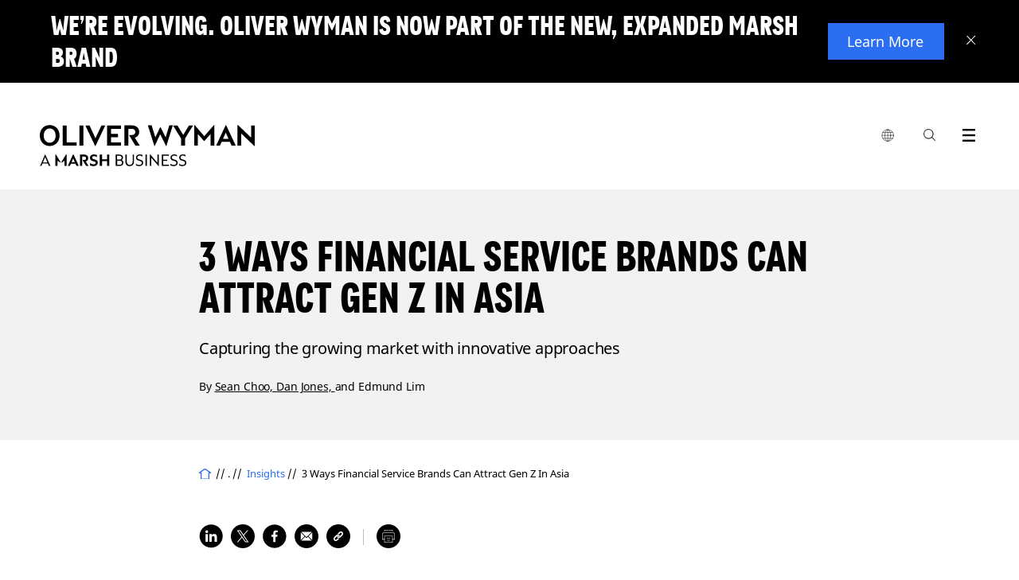

--- FILE ---
content_type: text/html;charset=utf-8
request_url: https://www.oliverwyman.com/our-expertise/insights/2023/jul/how-financial-service-brands-attract-gen-z.html
body_size: 17200
content:
<!DOCTYPE html>

<html lang="en">
	
	<head>



<script defer="defer" type="text/javascript" src="https://rum.hlx.page/.rum/@adobe/helix-rum-js@%5E2/dist/rum-standalone.js" data-routing="env=prod,tier=publish,ams=Marsh McLennan Company"></script>
<script>
	!function(e,a,n,t){var i=e.head;if(i){
		if (a) return;
		var o=e.createElement("style");
		o.id="alloy-prehiding",o.innerText=n,i.appendChild(o),setTimeout(function(){o.parentNode&&o.parentNode.removeChild(o)},t)}}
	(document, document.location.href.indexOf("adobe_authoring_enabled") !== -1, ".personalization-container { opacity: 0 !important }", 3000);
</script>






<!-- Google Tag Manager -->

<!-- End Google Tag Manager -->

<meta charset="utf-8"/>
<meta http-equiv="X-UA-Compatible" content="IE=edge"/>
<meta name="viewport" content="width=device-width, initial-scale=1"/>
<meta name="description" content="Generation Z habits are changing the way banks and financial service providers in Asia approach their customers. We explore three key actions they can take."/>

<meta name="tag" content="ow:regions/asia-pacific/southeast-asia"/>
<meta name="tag" content="ow:content-types/article"/>
<meta name="tag" content="ow:regions/asia-pacific"/>
<meta name="tag" content="ow:industry/financial-services/retail-and-business-banking"/>

<meta name="uid" content="1690184359197140-Er9PkIBVtidTZfWu"/>
<meta name="template" content="Insight V3"/>
<meta name="publish-date" content="2023-08-01"/>
<meta name="last-modified-date" content="2025-11-19"/>

<meta http-equiv="content-language" content="en"/>
<meta name="language" content="en"/>
<meta name="keywords" content="Generation Z, Gen Z, banks, financial service brands, Asia, digital native, social media, financial needs, phygital, Singapore"/>


<link rel="alternate" href="https://www.oliverwyman.com/our-expertise/insights/2023/jul/how-financial-service-brands-attract-gen-z.html" hreflang="x-default"/>

<link rel="canonical" href="https://www.oliverwyman.com/our-expertise/insights/2023/jul/how-financial-service-brands-attract-gen-z.html"/>

<title>3 Ways Financial Service Brands Can Attract Gen Z In Asia</title>


<meta property="fb:app_id" content="373202479535707"/>
<meta property="og:url" content="https://www.oliverwyman.com/our-expertise/insights/2023/jul/how-financial-service-brands-attract-gen-z.html"/>
<meta property="og:title" content="3 Ways Financial Service Brands Can Attract Gen Z In Asia"/>
<meta property="og:description" content="Generation Z habits are changing the way banks and financial service providers in Asia approach their customers. We explore three key actions they can take."/>
<meta property="og:image" content="https://www.oliverwyman.com/content/dam/oliver-wyman/global/en/images/designs/social-generic-oliver-wyman-logo-1200x630.png"/>

<meta name="twitter:card" content="summary_large_image"/>
<meta name="twitter:site" content="@OliverWyman"/>
<meta name="twitter:title" content="3 Ways Financial Service Brands Can Attract Gen Z In Asia"/>
<meta name="twitter:description" content="Generation Z habits are changing the way banks and financial service providers in Asia approach their customers. We explore three key actions they can take."/>
<meta name="twitter:image" content="https://www.oliverwyman.com/content/dam/oliver-wyman/global/en/images/designs/social-generic-oliver-wyman-logo-1200x630.png"/>

<meta itemprop="name" content="3 Ways Financial Service Brands Can Attract Gen Z In Asia"/>
<meta itemprop="description" content="Generation Z habits are changing the way banks and financial service providers in Asia approach their customers. We explore three key actions they can take."/>
<meta itemprop="image" content="https://www.oliverwyman.com/content/dam/oliver-wyman/global/en/images/designs/social-generic-oliver-wyman-logo-1200x630.png"/>



<link rel="shortcut icon" href="/content/dam/oliver-wyman/v3/logos/oliver-wyman-favicon.svg"/>


    
<link rel="stylesheet" href="/etc/designs/oliverwymanv2/clientlibs/ow-v2.min.ea2079e934f25e81dafa5659265f36a2.css" type="text/css">
<link rel="stylesheet" href="/etc.clientlibs/oliverwymanv2/clientlibs/generic.min.370228e52c6694741a62ad7b7e497f75.css" type="text/css">
<script src="/etc.clientlibs/clientlibs/granite/clientlibrarymanager.min.4066faea2c14fde8235ed95b86add70c.js"></script>
<script>
  GraniteTiming.stamp('loaded /etc.clientlibs/clientlibs/granite/clientlibrarymanager.min.js');
</script>




    
<link rel="stylesheet" href="/etc.clientlibs/clientlibs/granite/jquery-ui.min.8803c9ee6cf6b1e2f196b6d5a768bc5f.css" type="text/css">
<link rel="stylesheet" href="/etc.clientlibs/oliverwymanv2/clientlibs/clientlib-dependencies.min.d41d8cd98f00b204e9800998ecf8427e.css" type="text/css">
<link rel="stylesheet" href="/etc.clientlibs/oliverwymanv2/clientlibs/clientlib-site.min.5d783fe060de827d5264f14ee6f6702c.css" type="text/css">




    
<link rel="stylesheet" href="/etc.clientlibs/oliverwymanv2/clientlibs/core-components.min.b213bdcbd0b2e8d47a7ae100287a8904.css" type="text/css">
<script src="/etc.clientlibs/clientlibs/granite/jquery.min.3e24d4d067ac58228b5004abb50344ef.js"></script>
<script>
  GraniteTiming.stamp('loaded /etc.clientlibs/clientlibs/granite/jquery.min.js');
</script>
<script src="/etc.clientlibs/core/wcm/components/commons/site/clientlibs/container.min.0a6aff292f5cc42142779cde92054524.js"></script>
<script>
  GraniteTiming.stamp('loaded /etc.clientlibs/core/wcm/components/commons/site/clientlibs/container.min.js');
</script>
<script src="/etc.clientlibs/oliverwymanv2/clientlibs/core-components.min.b13fa3e8e2fd899a6c6ce6f18a5766a3.js"></script>
<script>
  GraniteTiming.stamp('loaded /etc.clientlibs/oliverwymanv2/clientlibs/core-components.min.js');
</script>




<!--[if lt IE 9]>
	<link href="/etc.clientlibs/oliverwymanv2/clientlibs/ie.css" rel="stylesheet" />
	<script src="https://oss.maxcdn.com/libs/html5shiv/3.7.0/html5shiv.js"></script>
	<script src="https://oss.maxcdn.com/libs/respond.js/1.4.2/respond.min.js"></script>
<![endif]-->


    
<script src="/etc.clientlibs/oliverwymanv2/clientlibs/vendor/axios.min.c3fc43c5f340321cd8362036d587bb70.js"></script>
<script>
  GraniteTiming.stamp('loaded /etc.clientlibs/oliverwymanv2/clientlibs/vendor/axios.min.js');
</script>




    
<link rel="stylesheet" href="/etc.clientlibs/oliverwymanv2/clientlibs/vendor/datepicker.min.ce2f9a4eb22da905e4a5d8a5f8a08bbf.css" type="text/css">
<script src="/etc.clientlibs/oliverwymanv2/clientlibs/vendor/datepicker.min.1515bfb653aad970df8a01d8ff3b3fa7.js"></script>
<script>
  GraniteTiming.stamp('loaded /etc.clientlibs/oliverwymanv2/clientlibs/vendor/datepicker.min.js');
</script>





		   








<link href="/etc/designs/oliverwymanv2/custom/custom.css" rel="stylesheet" type="text/css"/>




<input type="hidden" id="apolloDataLayer" data-article-format="Insight V3" data-article-name="3 Ways Financial Service Brands Can Attract Gen Z In Asia" data-article-id="56aac97b666c632b5a4102838c685a427ae561428c14ba8c6bea92bf40262b35" data-article-daysSinceLastPublished="58" data-article-daysSinceOriginalPublish="900" data-articleTags="Article|Retail and Business Banking|Asia-Pacific|Southeast Asia" data-article-authorName="Sean Choo|Dan Jones|Edmund Lim" data-article-mostRecentPublishDate="2025-11-19" data-article-originalPublishDate="2023-07-31" data-article-pageName="/content/oliver-wyman/ow-v2/en/our-expertise/insights/2023/jul/how-financial-service-brands-attract-gen-z" data-article-pageTitle="3 Ways Financial Service Brands Can Attract Gen Z In Asia" data-article-siteName="oliverwyman" data-article-series="Insights" data-article-category="our-expertise/insights" data-article-topLevelTags="content-types|industry|regions|regions" data-article-secondLevelTags="article|financial-services|asia-pacific|asia-pacific" data-article-thirdLevelTags="retail-and-business-banking|southeast-asia"/>


<script type="application/ld+json">
 { "@context": "http://schema.org",
 "@type": "Organization",
 "name": "Oliver Wyman",
 "legalName" : "Oliver Wyman",
 "url": "https://www.oliverwyman.com/",
 "logo": "https://www.oliverwyman.com/content/dam/oliver-wyman/global/en/images/designs/logo.png",
 "foundingDate": "1984",
 "founders": [
 {
 "@type": "Person",
 "name": "Alex Oliver"
 },
 {
 "@type": "Person",
 "name": "Bill Wyman"
 } ],
 "address": {
 "@type": "PostalAddress",
 "streetAddress": "1166 Avenue of the Americas",
 "addressLocality": "New York City",
 "addressRegion": "NY",
 "postalCode": "10036",
 "addressCountry": "USA"
 },
 "contactPoint": {
 "@type": "ContactPoint",
 "contactType": "customer support",
 "telephone": "[+212-345-8000]",
 "email": "info-other@oliverwyman.com"
 },
 "sameAs": [ 
 "https://www.facebook.com/oliverwyman",
 "https://twitter.com/OliverWyman",
 "https://plus.google.com/+oliverwyman",
 "https://en.wikipedia.org/wiki/Oliver_Wyman",
 "https://www.linkedin.com/company/2454"
 ]}
</script>




    <input id="blockingTitle" type="hidden" value="Your browser cookie settings are blocking this content from loading."/>
    <input id="blockingDescription" type="hidden" value="Please enable %%cookieType%% via %%anchorStart%%Manage Cookies%%anchorEnd%% in the footer to access the embedded content on this page. Turn on  &#39;%%cookieType%%&#39; then click on Save at the bottom of the consent panel and refresh the page."/>
    <input id="advertisingCookies" type="hidden" value="Advertising cookies"/>
    <input id="functionalCookies" type="hidden" value="Functional cookies"/>
    <input id="analyticsCookies" type="hidden" value="Analytics cookies"/>
    
    <script src="https://cmp.osano.com/16CFuWSuPfE35eNP/1878de32-1d7a-47ef-93f4-e6f0b14a6134/osano.js"></script>
    
    <script src="//assets.adobedtm.com/3bbf5ae7058c/dfe9bd653a37/launch-288579e84ca4.min.js" async></script>

    
    
<link rel="stylesheet" href="/etc.clientlibs/oliverwymanv2/clientlibs/osanoBlocking.min.36b824edd96efbc241cd63ea3f0b75ab.css" type="text/css">
<script src="/etc.clientlibs/oliverwymanv2/clientlibs/osanoBlocking.min.adaa11bfc9e607b3d9e1c901e7ca7cfe.js"></script>
<script>
  GraniteTiming.stamp('loaded /etc.clientlibs/oliverwymanv2/clientlibs/osanoBlocking.min.js');
</script>




</head>
    <body data-lang="/content/oliver-wyman/ow-v2/en/our-expertise/insights" data-redirect-message="You will now be directed to a page on our global website." data-redirect-open="Open a new tab" data-redirect-stay="Stay on this page" class="v3 "><script>
  window.fbAsyncInit = function () {
    FB.init({
      appId: '1379489418905598',
      autoLogAppEvents: true,
      xfbml: true,
      version: 'v6.0'
    });
  };
</script>
<script async defer src="https://connect.facebook.net/en_US/sdk.js"></script>





<!-- Google Tag Manager (noscript) -->

<!-- End Google Tag Manager (noscript) -->


<!--[if lt IE 9]>
<div class="old-browser-alert">
  <div class="container">
    <p class="old-browser-alert__message">For the best Oliver Wyman website experience, please upgrade your browser to IE9 or later </p>
  </div>
</div>
<![endif]-->

  
    


<script>
  if (!document.cookie.indexOf("topBannerClosed=true") === -1) {
    document.querySelector(".page").classList.remove("top-banner__announcement");
  }
</script>

<div class="top-banner" data-component-info="Top Banner Component" style="display: none">

  <div class="top-banner__inner">
    
    <button class="top-banner__close-btn" aria-label="Close banner">
      <svg xmlns="http://www.w3.org/2000/svg" width="12" height="12" viewBox="0 0 12 12" fill="none" focusable="false" aria-hidden="true">
        <line y1="-0.5" x2="15.3474" y2="-0.5" transform="matrix(-0.69763 0.716458 -0.69763 -0.716458 10.707 0)" stroke="white"></line>
        <line y1="-0.5" x2="15.3474" y2="-0.5" transform="matrix(-0.69763 -0.716458 0.69763 -0.716458 11.4199 10.9961)" stroke="white"></line>
      </svg>
    </button>
    

    <div class="top-banner__mobile">
      <h3 class="top-banner__title">We’re evolving. Oliver Wyman is now part of the new, expanded Marsh brand</h3>
      <p class="top-banner__text ">
        
      </p>
    </div>

    <div class="top-banner__desktop">
      <h3 class="top-banner__title">We’re evolving. Oliver Wyman is now part of the new, expanded Marsh brand</h3>
      <p class="top-banner__text "></p>
    </div>

    
      <a href="https://www.marshmclennan.com/about/our-brand.html" target="_blank" class="top-banner__btn apollo-unique-id">
        Learn More
      </a>
    

    
  </div>
</div>
  





  





<div class="page insight-page top-banner__announcement">
  <header class="mb-100">

<div class="fixed-header header-v3">
<input type="hidden" id="current-page-path" value="/content/oliver-wyman/ow-v2/en/our-expertise/insights/2023/jul/how-financial-service-brands-attract-gen-z"/>
<input type="hidden" id="error_message_search" value="Please enter a search query"/>

<div class="ow-header-mobile">
  <section class="ow-header-mobile--header">
    <div class="mobile-logo-contaier">
      <div class="mobile-logo"><a href="/index.html">
        <img class="logo-image-alt" src="/content/dam/oliver-wyman/v3/logos/header-logo-oliver-wyman-white.svg" alt="Oliver Wyman"/>
        <img class="logo-image" src="/content/dam/oliver-wyman/v3/logos/header-logo-oliver-wyman-black.svg" alt="Oliver Wyman"/>
      </a></div>
    </div>
    <div class="mobile-menu-btn-container">
      <div class="mobile-menu-btn mobile-local-sites--trigger">
        <button class="globe-logo" aria-label="list global local sites">
          <img src="/etc.clientlibs/oliverwymanv2/clientlibs/clientlib-site/resources/images/nav/globe.svg" alt=""/>
        </button>
      </div>
      <div class="mobile-menu-btn action-trigger clickable searchbox-mobile">
        <span class="site-search-toggle_mobile classicSearch">
          <a class="action-trigger--trigger" data-action="searchbox" aria-label="Search Icon" href="">
            <span class="ow-icon search-icon mobile" role="img" aria-label="Search Icon"></span><span class="hide">search</span>
          </a>
        </span>
      </div>
      <div class="mobile-menu-btn">
        <button class="mobile-menu-btn--trigger" aria-label="open menu">
          <span class="icon-hamburger mobile-icon-menu" role="img" aria-label="Exit"></span>
        </button>
      </div>
    </div>
  </section>
  <section class="ow-header-mobile--menu">
    <nav class="ow-header-mobile--menu--nav">
      <ul class="mobile-nav--container">
      </ul>
    </nav>
  </section>
  <section class="ow-header-mobile--menu ow-header-mobile--menu-local-sites">
    <div class="ow-header-mobile--menu--nav">
      


<div class="aem-Grid aem-Grid--12 aem-Grid--default--12 ">
    
    <div class="nav-local-sites aem-GridColumn aem-GridColumn--default--12">
<div>
    

    <ul class="mobile-nav--container">
        <!-- MOBILE GLOBAL LOCAL SITES -->
        <li class="mobile-nav--item">
            <div class="mobile-nav--item-header">Global</div>
            <ul class="mobile-nav--sub-container">
                <li class="mobile-nav--item">
                    <a href="https://www.oliverwyman.com/index.html" class="mobile-nav--item--link mobile-nav--item--link--child  apollo-unique-id" target="_blank">Global (English)</a>
                    
                </li>
            </ul>
        </li>
    
        <!-- MOBILE GLOBAL LOCAL SITES -->
        <li class="mobile-nav--item">
            <div class="mobile-nav--item-header">Africa, India, Middle East</div>
            <ul class="mobile-nav--sub-container">
                <li class="mobile-nav--item">
                    <a href="https://www.oliverwyman.com/in.html" class="mobile-nav--item--link mobile-nav--item--link--child  apollo-unique-id" target="_blank">India (English)</a>
                    
                </li>
            
                <li class="mobile-nav--item">
                    <a href="https://www.oliverwyman.com/middle-east.html" class="mobile-nav--item--link mobile-nav--item--link--child  apollo-unique-id" target="_blank">Middle East (English)</a>
                    
                </li>
            
                <li class="mobile-nav--item">
                    <a href="https://www.oliverwyman.com/za.html" class="mobile-nav--item--link mobile-nav--item--link--child  apollo-unique-id" target="_blank">South Africa (English)</a>
                    
                </li>
            </ul>
        </li>
    
        <!-- MOBILE GLOBAL LOCAL SITES -->
        <li class="mobile-nav--item">
            <div class="mobile-nav--item-header">Americas</div>
            <ul class="mobile-nav--sub-container">
                <li class="mobile-nav--item">
                    <a href="https://www.oliverwyman.com/br.html" class="mobile-nav--item--link mobile-nav--item--link--child  apollo-unique-id" target="_blank">Brazil (Português)</a>
                    
                </li>
            
                <li class="mobile-nav--item">
                    <a href="https://www.oliverwyman.com/en-ca.html" class="mobile-nav--item--link mobile-nav--item--link--child  apollo-unique-id" target="_blank">Canada (English)</a>
                    
                </li>
            
                <li class="mobile-nav--item">
                    <a href="https://www.oliverwyman.com/fr-ca.html" class="mobile-nav--item--link mobile-nav--item--link--child  apollo-unique-id" target="_blank">Canada (Français)</a>
                    
                </li>
            </ul>
        </li>
    
        <!-- MOBILE GLOBAL LOCAL SITES -->
        <li class="mobile-nav--item">
            <div class="mobile-nav--item-header">Asia Pacific</div>
            <ul class="mobile-nav--sub-container">
                <li class="mobile-nav--item">
                    <a href="https://www.oliverwyman.cn/index.html" class="mobile-nav--item--link mobile-nav--item--link--child  apollo-unique-id" target="_blank">China (中文版)</a>
                    
                </li>
            
                <li class="mobile-nav--item">
                    <a href="https://www.oliverwyman.com/jp.html" class="mobile-nav--item--link mobile-nav--item--link--child  apollo-unique-id" target="_blank">Japan (日本語)</a>
                    
                </li>
            
                <li class="mobile-nav--item">
                    <a href="https://www.oliverwyman.com/southeast-asia.html" class="mobile-nav--item--link mobile-nav--item--link--child  apollo-unique-id" target="_blank">Southeast Asia (English)</a>
                    
                </li>
            </ul>
        </li>
    
        <!-- MOBILE GLOBAL LOCAL SITES -->
        <li class="mobile-nav--item">
            <div class="mobile-nav--item-header">Europe</div>
            <ul class="mobile-nav--sub-container">
                <li class="mobile-nav--item">
                    <a href="https://www.oliverwyman.com/be.html" class="mobile-nav--item--link mobile-nav--item--link--child  apollo-unique-id" target="_blank">Belgium (English)</a>
                    
                </li>
            
                <li class="mobile-nav--item">
                    <a href="https://www.oliverwyman.fr/index.html" class="mobile-nav--item--link mobile-nav--item--link--child  apollo-unique-id" target="_blank">France (Français)</a>
                    
                </li>
            
                <li class="mobile-nav--item">
                    <a href="https://www.oliverwyman.de/index.html" class="mobile-nav--item--link mobile-nav--item--link--child  apollo-unique-id" target="_blank">Germany (Deutsch)</a>
                    
                </li>
            
                <li class="mobile-nav--item">
                    <a href="https://www.oliverwyman.com/it.html" class="mobile-nav--item--link mobile-nav--item--link--child  apollo-unique-id" target="_blank">Italy (Italiano)</a>
                    
                </li>
            
                <li class="mobile-nav--item">
                    <a href="https://www.oliverwyman.com/nl.html" class="mobile-nav--item--link mobile-nav--item--link--child  apollo-unique-id" target="_blank">Netherlands (English)</a>
                    
                </li>
            
                <li class="mobile-nav--item">
                    <a href="https://www.oliverwyman.com/nordics.html" class="mobile-nav--item--link mobile-nav--item--link--child  apollo-unique-id" target="_blank">Nordics (English)</a>
                    
                </li>
            
                <li class="mobile-nav--item">
                    <a href="https://www.oliverwyman.es/pt.html" class="mobile-nav--item--link mobile-nav--item--link--child  apollo-unique-id" target="_blank">Portugal (Português)</a>
                    
                </li>
            
                <li class="mobile-nav--item">
                    <a href="https://www.oliverwyman.es/es.html" class="mobile-nav--item--link mobile-nav--item--link--child  apollo-unique-id" target="_blank">Spain (Español)</a>
                    
                </li>
            
                <li class="mobile-nav--item">
                    <a href="https://www.oliverwyman.ch/index.html" class="mobile-nav--item--link mobile-nav--item--link--child  apollo-unique-id" target="_blank">Switzerland (Deutsch)</a>
                    
                </li>
            
                <li class="mobile-nav--item">
                    <a href="https://www.oliverwyman.com/uk-ireland.html" class="mobile-nav--item--link mobile-nav--item--link--child  apollo-unique-id" target="_blank">UK And Ireland (English)</a>
                    
                </li>
            </ul>
        </li>
    </ul>
</div>

    


</div>

    
</div>

    </div>
  </section>
  <section class="ow-header-mobile--menu ow-header-mobile--menu-search">
    <div class="ow-header-mobile--menu--searchbar">
      <form action="/search.html" method="GET">
        <fieldset>
          <label class="hide" for="navigation-searchbox-mobile">search</label>
          <input id="navigation-searchbox-mobile" maxlength="128" class="searchbox-input" autocomplete="off" type="text" placeholder="Search for insights, careers or people" name="q" required oninvalid="this.setCustomValidity($('#error_message_search').val())" oninput="this.setCustomValidity('')"/>
          <button id="go-search-box--mobile" type="submit" role="img" aria-label="Search Button" class="ow-icon search-icon-m"><span></span><span class="hide">search</span></button>
          <span id="clear-search-box--mobile" class="ow-icon clear-icon-m hide"></span>
        </fieldset>
      </form>
    </div>

    <div class="searchbox-mobile--highlights">
      <div class="searchbox-mobile--highlights__title">
        <span>Highlights</span>
      </div>
      <div class="searchbox-mobile--highlights__link">
        <ul class="searchbox-mobile--highlights__link--list"></ul>
      </div>
    </div>
    <div class="searchbox-mobile--sugested-search">
    </div>
  </section>

  <div class="fullsize-menu-mobile">
    
  </div>
</div>
<header class="ow-header ow-header-desktop">
  <div data-component-info="Header Component" class="ow-header--container container">
    <section class="logo-contaier">
      <div class="logo"><a href="/index.html" class="apollo-unique-id">
        <img src="/content/dam/oliver-wyman/v3/logos/header-logo-oliver-wyman-black.svg" alt="Oliver Wyman" data-apollo-cta-title="Oliver Wyman"/></a></div>
    </section>
    <section class="nav-container">
      <nav class="navbar">
        <ul class="navbar--parent-menu">
          <li class="parent-menu--item">
            <div class="parent-menu--item--trigger">
              <button class="globe-logo" aria-label="list global local sites">
                <img src="/etc.clientlibs/oliverwymanv2/clientlibs/clientlib-site/resources/images/nav/globe.svg" alt=""/>
              </button>
              <div class="hovering-bridge"></div>
            </div>
            


<div class="aem-Grid aem-Grid--12 aem-Grid--default--12 ">
    
    <div class="nav-local-sites aem-GridColumn aem-GridColumn--default--12">
<div>
    <div class="navbar--child-menu">
        <!-- DESKTOP GLOBAL LOCAL SITES -->
        <section class="child-menu--item">
            <div class="child-menu--item--title">
                <div class="child-menu--item--title--container">
                    <span class="child-menu--item--title--text">Global</span>
                </div>
            </div>
            <div class="child-menu--item--content">
                <ul class="child-menu--item--list child-menu--item--list-ls">
                    <li class="child-menu--item--list-item link-item child-menu--item--list-item-ls">
                        <a href="https://www.oliverwyman.com/index.html" class="apollo-unique-id" target="_blank"><span data-apollo-cta-title="Global (English)">Global (English)</span></a>
                        
                    </li>
                </ul>
            </div>
        </section>
    
        <!-- DESKTOP GLOBAL LOCAL SITES -->
        <section class="child-menu--item">
            <div class="child-menu--item--title">
                <div class="child-menu--item--title--container">
                    <span class="child-menu--item--title--text">Africa, India, Middle East</span>
                </div>
            </div>
            <div class="child-menu--item--content">
                <ul class="child-menu--item--list child-menu--item--list-ls">
                    <li class="child-menu--item--list-item link-item child-menu--item--list-item-ls">
                        <a href="https://www.oliverwyman.com/in.html" class="apollo-unique-id" target="_blank"><span data-apollo-cta-title="India (English)">India (English)</span></a>
                        
                    </li>
                
                    <li class="child-menu--item--list-item link-item child-menu--item--list-item-ls">
                        <a href="https://www.oliverwyman.com/middle-east.html" class="apollo-unique-id" target="_blank"><span data-apollo-cta-title="Middle East (English)">Middle East (English)</span></a>
                        
                    </li>
                
                    <li class="child-menu--item--list-item link-item child-menu--item--list-item-ls">
                        <a href="https://www.oliverwyman.com/za.html" class="apollo-unique-id" target="_blank"><span data-apollo-cta-title="South Africa (English)">South Africa (English)</span></a>
                        
                    </li>
                </ul>
            </div>
        </section>
    
        <!-- DESKTOP GLOBAL LOCAL SITES -->
        <section class="child-menu--item">
            <div class="child-menu--item--title">
                <div class="child-menu--item--title--container">
                    <span class="child-menu--item--title--text">Americas</span>
                </div>
            </div>
            <div class="child-menu--item--content">
                <ul class="child-menu--item--list child-menu--item--list-ls">
                    <li class="child-menu--item--list-item link-item child-menu--item--list-item-ls">
                        <a href="https://www.oliverwyman.com/br.html" class="apollo-unique-id" target="_blank"><span data-apollo-cta-title="Brazil (Português)">Brazil (Português)</span></a>
                        
                    </li>
                
                    <li class="child-menu--item--list-item link-item child-menu--item--list-item-ls">
                        <a href="https://www.oliverwyman.com/en-ca.html" class="apollo-unique-id" target="_blank"><span data-apollo-cta-title="Canada (English)">Canada (English)</span></a>
                        
                    </li>
                
                    <li class="child-menu--item--list-item link-item child-menu--item--list-item-ls">
                        <a href="https://www.oliverwyman.com/fr-ca.html" class="apollo-unique-id" target="_blank"><span data-apollo-cta-title="Canada (Français)">Canada (Français)</span></a>
                        
                    </li>
                </ul>
            </div>
        </section>
    
        <!-- DESKTOP GLOBAL LOCAL SITES -->
        <section class="child-menu--item">
            <div class="child-menu--item--title">
                <div class="child-menu--item--title--container">
                    <span class="child-menu--item--title--text">Asia Pacific</span>
                </div>
            </div>
            <div class="child-menu--item--content">
                <ul class="child-menu--item--list child-menu--item--list-ls">
                    <li class="child-menu--item--list-item link-item child-menu--item--list-item-ls">
                        <a href="https://www.oliverwyman.cn/index.html" class="apollo-unique-id" target="_blank"><span data-apollo-cta-title="China (中文版)">China (中文版)</span></a>
                        
                    </li>
                
                    <li class="child-menu--item--list-item link-item child-menu--item--list-item-ls">
                        <a href="https://www.oliverwyman.com/jp.html" class="apollo-unique-id" target="_blank"><span data-apollo-cta-title="Japan (日本語)">Japan (日本語)</span></a>
                        
                    </li>
                
                    <li class="child-menu--item--list-item link-item child-menu--item--list-item-ls">
                        <a href="https://www.oliverwyman.com/southeast-asia.html" class="apollo-unique-id" target="_blank"><span data-apollo-cta-title="Southeast Asia (English)">Southeast Asia (English)</span></a>
                        
                    </li>
                </ul>
            </div>
        </section>
    
        <!-- DESKTOP GLOBAL LOCAL SITES -->
        <section class="child-menu--item">
            <div class="child-menu--item--title">
                <div class="child-menu--item--title--container">
                    <span class="child-menu--item--title--text">Europe</span>
                </div>
            </div>
            <div class="child-menu--item--content">
                <ul class="child-menu--item--list child-menu--item--list-ls">
                    <li class="child-menu--item--list-item link-item child-menu--item--list-item-ls">
                        <a href="https://www.oliverwyman.com/be.html" class="apollo-unique-id" target="_blank"><span data-apollo-cta-title="Belgium (English)">Belgium (English)</span></a>
                        
                    </li>
                
                    <li class="child-menu--item--list-item link-item child-menu--item--list-item-ls">
                        <a href="https://www.oliverwyman.fr/index.html" class="apollo-unique-id" target="_blank"><span data-apollo-cta-title="France (Français)">France (Français)</span></a>
                        
                    </li>
                
                    <li class="child-menu--item--list-item link-item child-menu--item--list-item-ls">
                        <a href="https://www.oliverwyman.de/index.html" class="apollo-unique-id" target="_blank"><span data-apollo-cta-title="Germany (Deutsch)">Germany (Deutsch)</span></a>
                        
                    </li>
                
                    <li class="child-menu--item--list-item link-item child-menu--item--list-item-ls">
                        <a href="https://www.oliverwyman.com/it.html" class="apollo-unique-id" target="_blank"><span data-apollo-cta-title="Italy (Italiano)">Italy (Italiano)</span></a>
                        
                    </li>
                
                    <li class="child-menu--item--list-item link-item child-menu--item--list-item-ls">
                        <a href="https://www.oliverwyman.com/nl.html" class="apollo-unique-id" target="_blank"><span data-apollo-cta-title="Netherlands (English)">Netherlands (English)</span></a>
                        
                    </li>
                
                    <li class="child-menu--item--list-item link-item child-menu--item--list-item-ls">
                        <a href="https://www.oliverwyman.com/nordics.html" class="apollo-unique-id" target="_blank"><span data-apollo-cta-title="Nordics (English)">Nordics (English)</span></a>
                        
                    </li>
                
                    <li class="child-menu--item--list-item link-item child-menu--item--list-item-ls">
                        <a href="https://www.oliverwyman.es/pt.html" class="apollo-unique-id" target="_blank"><span data-apollo-cta-title="Portugal (Português)">Portugal (Português)</span></a>
                        
                    </li>
                
                    <li class="child-menu--item--list-item link-item child-menu--item--list-item-ls">
                        <a href="https://www.oliverwyman.es/es.html" class="apollo-unique-id" target="_blank"><span data-apollo-cta-title="Spain (Español)">Spain (Español)</span></a>
                        
                    </li>
                
                    <li class="child-menu--item--list-item link-item child-menu--item--list-item-ls">
                        <a href="https://www.oliverwyman.ch/index.html" class="apollo-unique-id" target="_blank"><span data-apollo-cta-title="Switzerland (Deutsch)">Switzerland (Deutsch)</span></a>
                        
                    </li>
                
                    <li class="child-menu--item--list-item link-item child-menu--item--list-item-ls">
                        <a href="https://www.oliverwyman.com/uk-ireland.html" class="apollo-unique-id" target="_blank"><span data-apollo-cta-title="UK And Ireland (English)">UK And Ireland (English)</span></a>
                        
                    </li>
                </ul>
            </div>
        </section>
    </div>

    
</div>

    


</div>

    
</div>

          </li>
          
          <li class="parent-menu--item action-trigger clickable searchbox" style="display: ">
            <div class="parent-menu--item--trigger">
                <span class="site-search-toggle_mobile classicSearch">
                <a class="action-trigger--trigger" aria-label="Search Box" data-action="searchbox" href=""><span class="ow-icon search-icon" role="img" aria-label="Search Icon"></span><span class="hide">search</span></a>
             </span>
            </div>
            <div class="navbar--child-menu new-search-style">
              <section class="child-menu--item search-menu bp-0">
                <div class="child-menu--item--searchbox">
                  <div class="searchbox--title">
                    <div class="searchbox--title__logo">
                      <figure>
                        <a href="/index.html">
                          <img src="/etc.clientlibs/oliverwymanv2/clientlibs/generic/resources/images/media/OliverWyman_Logo.svg" alt="Oliver Wyman"/>
                        </a>
                      </figure>
                    </div>
                    <div class="searchbox--title__close">
                      <a href="#"><span class="menu-icon-close"></span></a>
                    </div>
                  </div>
                  <div class="searchbox--container">
                    <form id="elastic-search" action="/search.html" method="GET">
                      <fieldset>
                        <label class="hide" for="navigation-searchbox">search</label>
                        <input id="navigation-searchbox" maxlength="128" class="searchbox-input" autocomplete="off" type="text" placeholder="Search for insights, expertise, careers, people, and more" name="q" required oninvalid="this.setCustomValidity($('#error_message_search').val())" oninput="this.setCustomValidity('')"/>
                        <button id="go-search-box" type="submit" role="img" aria-label="Search Button" class="ow-icon search-icon-w"><span></span><span class="hide">search</span></button>
                        <span id="clear-search-box" class="ow-icon clear-icon-w hide"></span>
                      </fieldset>
                    </form>
                  </div>
                  <div class="searchbox--highlights">
                    <div class="searchbox--highlights__title">
                      <span>Highlights</span>
                    </div>
                    <div class="searchbox--highlights__link">
                      <ul class="searchbox--highlights__link--list"></ul>
                    </div>
                  </div>
                  <div class="searchbox--sugested-search">
                  </div>
                </div>
              </section>
            </div>
          </li>
          <li class="parent-menu--item action-trigger clickable fullsize-menu">
            <div class="parent-menu--item--trigger">
              <a class="action-trigger--trigger" aria-label="Menu Icon" data-action="fullsize-menu" href="">
                <span class="ow-icon menu-icon"></span>
                <span class="hide">menu</span>
              </a>
            </div>
            <div class="pr">
              <div class="parent-menu-item--fullsize-menu">
                <div class="ow-fullsize-menu">
                  <section class="ow-fullsize-menu--header">
                    <div class="ow-fullsize-menu--header--logo">
                      <div class="ow-fullsize-menu--logo">
                        <a href="/index.html">
                          <img src="/content/dam/oliver-wyman/v3/logos/header-logo-oliver-wyman-white.svg" alt="Oliver Wyman"/>
                        </a>
                      </div>
                    </div>
                    <div class="ow-fullsize-menu--header--action">
                      <a class="ow-fullsize-menu--header--action--close ow-fullsize-close" aria-label="Close Icon" href="">
                        <span class="menu-icon-close"></span>
                        <span class="hide">close</span>
                      </a>
                    </div>
                  </section>
                  <section class="ow-fullsize-menu--content">
                    <div class="ow-fullsize-menu--content--nav">
                    </div>
                  </section>
                </div>
              </div>
            </div>
          </li>
        </ul>
      </nav>
    </section>
  </div>
</header>
<input id="navigation-path" name="navigation-path" type="hidden" value="/content/oliver-wyman/ow-v2/en"/>
<input type="hidden" id="endp23" data-valor="https://owprod.ent.us-east-1.aws.found.io"/>
<input type="hidden" id="indexEndUrl" data-valor="https://owprod.es.us-east-1.aws.found.io"/>
<input type="hidden" id="indexApiKey" data-valor="ApiKey YzVCcDdJOEJyanIyWGN3NkFkZjk6QktrNV9nbHRSVEdIWDNHcmdObEZUdw=="/>
<input type="hidden" id="index" data-valor="ow-en-prod"/>
<input type="hidden" id="pubK3i" data-valor="Bearer search-xdewtnq8vprfcwrdr7i7vnqr"/>
<input type="hidden" id="nosg" data-valor="5"/>
<input type="hidden" id="sepa" data-valor="https://www.oliverwyman.com/search.html"/>
<input type="hidden" id="suggested_searches_label" value="Suggested searches"/>
<input type="hidden" id="no_suggestions_label" value="No suggestions for this query, please refine your search"/>
</div>
<div class="fixed-header header__print">
<header class="ow-header ow-header-desktop">
  <div class="ow-header--container container">
    <section class="logo-contaier">
      <div class="logo"><a href="/index.html">
        <img src="/content/dam/oliver-wyman/v3/logos/header-logo-oliver-wyman-black.svg" alt="Oliver Wyman"/></a></div>
    </section>
  </div>
</header>
</div>
</header>
  <div id="js-hero">




<div class="v3-banner-basic black" style="background-image: none" role="region" aria-label="Page Header">
    <div class="container">
        <div class="grid">
            <div class="eight--columns content-centered position__relative">
                <div class="heading position__absolute">
                    
                    <h1 class="text-primary text-primary--subheading">3 Ways Financial Service Brands Can Attract Gen Z In Asia</h1>
                    <div class="text-secondary text-secondary--subheading lg:mt-25 mt-12">Capturing the growing market with innovative approaches</div>
                    <div class="attribution ten--columns lg:mt-25 mt-15">
                        <div class="authors text-secondary text-secondary--description__small">
                            By 
                            
                            <a href="/our-culture/our-people/sean-choo.html">
                                Sean Choo,
                            </a>
                            
                            
                            
                        
                            
                            
                            <a href="/our-culture/our-people/dan-jones.html">
                                Dan Jones,
                            </a>
                            
                            <span>
                                and
                            </span>
                            
                        
                            
                            
                            
                            <span>
                                Edmund Lim
                            </span>
                            
                            
                        </div>
                    </div>
                </div>
            </div>
        </div>
    </div>
</div>
</div>

  <div class="main-content" role="main">
    
<div class="white-breadcrumbs">
  <div class="container">
    <div class="grid">
      <div class="eight--columns content-centered">
        

<div data-component-info="Breadcrumb V3" itemscope itemtype="http://schema.org/BreadcrumbList">
<span itemscope itemprop="itemListElement" itemtype="http://schema.org/ListItem">
    <a class="breadcrumb_home_icon" href="/index.html" itemprop="item">
        <span itemprop="name"><img data-apollo-cta-title="Home" src="/etc.clientlibs/oliverwymanv2/clientlibs/clientlib-site/resources/images/house_icon.svg" alt="Home"/></span>
    </a>
   <span>&nbsp;//&nbsp;.&nbsp;//&nbsp;</span>
</span>
  
    <span itemscope itemprop="itemListElement" itemtype="http://schema.org/ListItem">
        
        
            <a class="apollo-unique-id" href="https://www.oliverwyman.com/our-expertise/insights.html" itemprop="item">
                <span itemprop="name" data-apollo-cta-title="Insights">Insights</span>
            </a>
           <span>//&nbsp;</span>
        
        <meta itemprop="position" content="1"/>
    </span>
  
    <span itemscope itemprop="itemListElement" itemtype="http://schema.org/ListItem">
        <span x-cq-linkchecker="valid" itemprop="item">
            <span itemprop="name">3 Ways Financial Service Brands Can Attract Gen Z In Asia</span>
        </span>
        
        <meta itemprop="position" content="2"/>
    </span>
  
</div>

      </div>
    </div>
  </div>
</div>
<div class="container">
<div class="grid">
  <div class="eight--columns content-centered mt-40">
    
<div class="social-wrapper ">
  <div class="social" data-component-info="Social Sharing - V3">
    <ul class="ul__social">
      
        <li class="social-share-icon-1 social__link apollo-social-link">
          <a data-href-complement="https://www.oliverwyman.com/our-expertise/insights/2023/jul/how-financial-service-brands-attract-gen-z.html?utm_source=linkedin&amp;utm_medium=social&amp;utm_campaign=social-sharing-button" href="http://www.linkedin.com/shareArticle?mini=true&url=https%3A%2F%2Fwww.oliverwyman.com%2Four-expertise%2Finsights%2F2023%2Fjul%2Fhow-financial-service-brands-attract-gen-z.html" class="bl_shorten social__custom" rel="nofollow noopener noreferrer" target="_blank" style="color: ; fill: " data-analytics-type="social" data-analytics-value="share">
            <svg rol="img" aria-label="LinkedIn" width="34" height="34" viewBox="0 0 34 34" xmlns="https://www.w3.org/2000/svg">
<path fill-rule="evenodd" clip-rule="evenodd" d="M17.2266 0.272705C8.11341 0.272705 0.726562 7.65955 0.726562 16.7727C0.726562 25.8848 8.11341 33.2727 17.2266 33.2727C26.3397 33.2727 33.7266 25.8848 33.7266 16.7727C33.7266 7.65955 26.3397 0.272705 17.2266 0.272705V0.272705Z"></path>
<path fill-rule="evenodd" clip-rule="evenodd" d="M25.4765 25.0073H22.0579V19.6572C22.0579 18.3815 22.0352 16.7408 20.2811 16.7408C18.5021 16.7408 18.2309 18.1309 18.2309 19.5664V25.0073H14.8154V14.0059H18.0927V15.5105H18.1402C18.596 14.6453 19.7118 13.7327 21.3752 13.7327C24.8371 13.7327 25.4765 16.0107 25.4765 18.9735V25.0073Z" class="custom-social-v3"></path>
<path fill-rule="evenodd" clip-rule="evenodd" d="M10.9617 12.5033C9.86338 12.5033 8.97754 11.6144 8.97754 10.5202C8.97754 9.42605 9.86338 8.53711 10.9617 8.53711C12.0548 8.53711 12.9427 9.42605 12.9427 10.5202C12.9427 11.6144 12.0548 12.5033 10.9617 12.5033V12.5033Z" class="custom-social-v3"></path>
<path fill-rule="evenodd" clip-rule="evenodd" d="M12.6717 25.0072H9.24902V14.0059H12.6717V25.0072Z" class="custom-social-v3" ></path>
</svg>
          </a>
        </li>
      
        <li class="social-share-icon-2 social__link apollo-social-link">
          <a data-href-complement="https://www.oliverwyman.com/our-expertise/insights/2023/jul/how-financial-service-brands-attract-gen-z.html?utm_source=twitter&amp;utm_medium=social&amp;utm_campaign=social-sharing-button" href="https://twitter.com/intent/tweet?text=3%20Ways%20Financial%20Service%20Brands%20Can%20Attract%20Gen%20Z%20In%20Asia&via=oliverwyman&hashtags=&url=https%3A%2F%2Fwww.oliverwyman.com%2Four-expertise%2Finsights%2F2023%2Fjul%2Fhow-financial-service-brands-attract-gen-z.html" class="bl_shorten social__custom" rel="nofollow noopener noreferrer" target="_blank" style="color: ; fill: " data-analytics-type="social" data-analytics-value="share">
            <svg id="Layer_1" data-name="Layer 1" aria-label="x.com" xmlns="https://www.w3.org/2000/svg" viewBox="0 0 30 30">
  <circle cx="15" cy="15" r="15"/>
  <path class="custom-social-v3" d="m16.4,13.85l5.46-6.35h-1.29l-4.74,5.51-3.79-5.51h-4.37l5.73,8.34-5.73,6.66h1.29l5.01-5.82,4,5.82h4.37l-5.94-8.65h0Zm-1.77,2.06l-.58-.83-4.62-6.61h1.99l3.73,5.33.58.83,4.85,6.93h-1.99l-3.95-5.66h0Z"/>
</svg>
          </a>
        </li>
      
        <li class="social-share-icon-3 social__link apollo-social-link">
          <a data-href-complement="https://www.oliverwyman.com/our-expertise/insights/2023/jul/how-financial-service-brands-attract-gen-z.html?utm_source=facebook&amp;utm_medium=social&amp;utm_campaign=social-sharing-button" href="http://www.facebook.com/sharer.php?u=https%3A%2F%2Fwww.oliverwyman.com%2Four-expertise%2Finsights%2F2023%2Fjul%2Fhow-financial-service-brands-attract-gen-z.html" class="bl_shorten social__custom" rel="nofollow noopener noreferrer" target="_blank" style="color: ; fill: " data-analytics-type="social" data-analytics-value="share">
            <svg  rol="img" aria-label="Facebook"  width="31" height="31" viewBox="0 0 31 31" xmlns="https://www.w3.org/2000/svg">
<path fill-rule="evenodd" clip-rule="evenodd" d="M15.3279 0.300049C6.93373 0.300049 0.12793 7.1049 0.12793 15.5C0.12793 23.8942 6.93373 30.7 15.3279 30.7C23.7231 30.7 30.5279 23.8942 30.5279 15.5C30.5279 7.1049 23.7231 0.300049 15.3279 0.300049Z"></path>
<path fill-rule="evenodd" clip-rule="evenodd" d="M19.2744 10.4232L17.8437 10.4242C16.7218 10.4242 16.5042 10.9571 16.5042 11.739V13.4642H19.1804L18.8317 16.1669H16.5042V23.1H13.7141V16.1669H11.3809V13.4642H13.7141V11.472C13.7141 9.15877 15.1267 7.90002 17.1892 7.90002C18.1772 7.90002 19.0265 7.97317 19.2744 8.00642V10.4232Z" class="custom-social-v3"></path>
</svg>
          </a>
        </li>
      
        
      
        
      
      <li class="apollo-social-link">
        <a data-href-complement="https://www.oliverwyman.com/our-expertise/insights/2023/jul/how-financial-service-brands-attract-gen-z?utm_source=email&amp;utm_medium=social&amp;utm_campaign=social-sharing-button" href="mailto:?subject=From%20Oliverwyman.com%3A%203%20Ways%20Financial%20Service%20Brands%20Can%20Attract%20Gen%20Z%20In%20Asia&amp;body=I%20found%20this%20on%20Oliverwyman.com%20and%20I%20thought%20you%20might%20be%20interested%20in%20it%3A%0A%20%0A3%20Ways%20Financial%20Service%20Brands%20Can%20Attract%20Gen%20Z%20In%20Asia%0A" class="bl_shorten_email social__email social__link" rel="nofollow noopener noreferrer" target="_blank" data-analytics-type="social" data-analytics-value="share">
          <svg version="1.1" aria-label="Email" id="Capa_1" xmlns="http://www.w3.org/2000/svg" xmlns:xlink="http://www.w3.org/1999/xlink" x="0px" y="0px" viewBox="0 0 1057 1057" style="enable-background:new 0 0 1057 1057;" xml:space="preserve">
<path d="M528.5,0C236.6,0,0,236.6,0,528.5S236.6,1057,528.5,1057S1057,820.4,1057,528.5S820.4,0,528.5,0z M317.5,333.5h422
	c6.9,0,13.4,1.7,19.3,4.5L578.9,517.9c0,0,0,0,0,0c0,0,0,0,0,0l-51.4,49.4L298.2,338C304.1,335.2,310.6,333.5,317.5,333.5z
	 M272.5,678.5v-300c0-6.9,1.7-13.4,4.5-19.3l169.3,169.3L277,697.8C274.2,691.9,272.5,685.4,272.5,678.5z M739.5,723.5h-422
	c-6.9,0-13.4-1.7-19.3-4.5l169.3-169.3l49.4,49.4c2.9,2.9,6.8,4.4,10.6,4.4s7.7-1.5,10.6-4.4l51.4-49.4L758.8,719
	C752.9,721.8,746.4,723.5,739.5,723.5z M784.5,678.5c0,6.9-1.7,13.4-4.5,19.3L610.7,528.5L780,359.2c2.8,5.9,4.5,12.3,4.5,19.3
	V678.5z"/>
</svg>

        </a>
      </li>
      <li class="apollo-social-link no-margin">
        <a data-clipboard-text="https://www.oliverwyman.com/our-expertise/insights/2023/jul/how-financial-service-brands-attract-gen-z.html" href="javascript:;" class="social__link">
          <svg version="1.1" aria-label="Copy Link" xmlns="http://www.w3.org/2000/svg" xmlns:xlink="http://www.w3.org/1999/xlink" x="0px" y="0px" viewBox="0 0 1057 1057" style="enable-background:new 0 0 1057 1057;" xml:space="preserve">
<style type="text/css">
	.st0{display:none;}
  .st1{display:inline;}
  .st2{fill:#FFFFFF;}
</style>
  <g id="Layer_3">
	<path d="M528.5,0C236.6,0,0,236.6,0,528.5S236.6,1057,528.5,1057S1057,820.4,1057,528.5S820.4,0,528.5,0z M559.8,638.6l-75,75
		c-18.7,18.7-44.1,29.2-70.6,29.1c-55.2,0-99.9-44.8-99.9-100c0-26.5,10.5-51.8,29.2-70.5l90.8-90.9C453,462.5,478.5,452,505,452
		c19.1,0,37.8,5.5,53.9,15.8c6.1,3.9,11.7,8.4,16.8,13.5c5.8,5.8,8.8,13.8,8.3,22c-0.5,6.8-3.4,13.3-8.3,18.1
		c-11.3,10.6-28.9,10.6-40.1,0c-16.7-16.7-43.8-16.7-60.5,0l-91.2,91.1c-16.7,16.7-16.7,43.9,0,60.6c16.7,16.7,43.9,16.7,60.6,0
		l53.9-54c2-2,5.1-2.7,7.8-1.6c14.5,5.9,30,8.9,45.7,8.9h2.9c3.9,0,7.2,3.2,7.2,7.1C561.9,635.4,561.1,637.3,559.8,638.6z
		 M713.4,484.9l-90.9,90.9c-12.8,12.8-28.8,21.9-46.3,26.3h-0.8l-4.1,0.9l-2.3,0.4l-4.9,0.7h-2.4c-1.9,0-3.5,0.4-5.1,0.4l-4.3,0.5
		h-0.4h-5c-3.6-0.1-7.1-0.5-10.6-1c-2.9-0.5-5.8-1.1-8.6-1.8l-4.2-1.1c-1.5-0.4-3.1-0.9-4.6-1.5c-1.5-0.6-3.1-1.1-4.6-1.7
		c-1.5-0.6-3-1.2-4.5-1.9c-10.6-4.9-20.3-11.7-28.6-20c-5.8-5.8-8.8-13.8-8.3-22c0.5-6.9,3.4-13.4,8.3-18.3
		c11.3-10.6,28.9-10.6,40.1,0c16.7,16.7,43.8,16.7,60.5,0l23.4-23.3l0.6-0.6l67-66.9c16.7-16.7,16.7-43.9,0-60.6s-43.9-16.7-60.6,0
		l-53.8,53.7c-2,2-5.1,2.7-7.8,1.6c-14.5-5.9-30-9-45.6-8.9h-2.6c-2.9,0.1-5.6-1.7-6.7-4.4c-1.2-2.7-0.6-5.8,1.5-7.9l74.9-74.8
		c39-39,102.3-39,141.4,0S752.5,445.9,713.4,484.9z"/>
</g>
  <g id="Capa_1" class="st0">
	<g class="st1">
		<g>
			<g>
				<path class="st2" d="M763.4,310.1h-422c-6.9,0-13.4,1.7-19.3,4.5l229.3,229.3l51.4-49.4c0,0,0,0,0,0c0,0,0,0,0,0l179.9-179.9
					C776.8,311.8,770.3,310.1,763.4,310.1z"/>
			</g>
		</g>
    <g>
			<g>
				<path class="st2" d="M803.9,335.8L634.6,505.1l169.3,169.3c2.8-5.9,4.5-12.4,4.5-19.3v-300C808.4,348.1,806.7,341.7,803.9,335.8
					z"/>
			</g>
		</g>
    <g>
			<g>
				<path class="st2" d="M300.9,335.8c-2.8,5.9-4.5,12.4-4.5,19.3v300c0,6.9,1.7,13.4,4.5,19.3l169.3-169.3L300.9,335.8z"/>
			</g>
		</g>
    <g>
			<g>
				<path class="st2" d="M613.4,526.3L562,575.7c-2.9,2.9-6.8,4.4-10.6,4.4s-7.7-1.5-10.6-4.4l-49.4-49.4L322.1,695.6
					c5.9,2.8,12.4,4.5,19.3,4.5h422c6.9,0,13.4-1.7,19.3-4.5L613.4,526.3z"/>
			</g>
		</g>
	</g>
</g>
</svg>

        </a>
      </li>
      <li class="divider">
        <span></span>
      </li>
      <li class="print-icon">
        <a id="print-btn" data-print-action="" href="javascript::void" class="social__link apollo-unique-id" rel="nofollow noopener noreferrer" data-apollo-cta-title="Print Button">
          <svg xmlns="http://www.w3.org/2000/svg" width="32" height="32" fill="none" viewBox="0 0 32 32" role="img" aria-label="Print Icon">
    <rect width="32" height="32" fill="#000" rx="16"/>
    <path fill="#fff" fill-rule="evenodd" d="M9.25 11.78A1.218 1.218 0 0 0 8.033 13v6.845h2.719a.281.281 0 0 1 0 .563h-3a.281.281 0 0 1-.281-.282V13a1.782 1.782 0 0 1 1.78-1.781h13.5A1.78 1.78 0 0 1 24.531 13v7.127a.281.281 0 0 1-.28.281h-3a.281.281 0 0 1 0-.562h2.718V13a1.22 1.22 0 0 0-1.219-1.219H9.251Z" clip-rule="evenodd"/>
    <path fill="#fff" fill-rule="evenodd" d="M10.47 7.748a.28.28 0 0 1 .28-.281h10.5a.28.28 0 0 1 .28.281v1.876a.281.281 0 1 1-.562 0V8.029h-9.936v1.595a.281.281 0 1 1-.563 0V7.748Zm0 7.877a.28.28 0 0 1 .28-.281h10.5a.28.28 0 0 1 .28.281v8.627a.281.281 0 0 1-.28.282h-10.5a.281.281 0 0 1-.28-.282v-8.627Zm.562.281v8.065h9.936v-8.065h-9.936Zm2.437 2.72c0-.156.126-.282.281-.282h4.5a.281.281 0 0 1 0 .563h-4.5a.281.281 0 0 1-.281-.281Zm0 2.625a.28.28 0 0 1 .281-.28h4.5a.281.281 0 0 1 0 .562h-4.5a.281.281 0 0 1-.281-.282Z" clip-rule="evenodd"/>
</svg>

        </a>
      </li>
    </ul>
  </div>
</div>

  </div>
</div>
</div>

<article class="article ">
  
  <section class="article__section">
    <div class="long-form-text section">
<div class="article__row">
	<div class="article__row__inner">
		
		
		    
		    
		    
          <div data-component-info="Long Form Text">
		        
		            
		            
		
		            
		                
		                
		                
                      <div class="container section"><div class="grid"><div class="eight--columns content-centered"><p><i>A version of this article was published in The Jakarta Post.</i></p></div></div></div>
		                
		            
		
		            
		        
		            
		            
		
		            
		                
		                
		                
                      <div class="container section"><div class="grid"><div class="eight--columns content-centered"><p>Generation Z is poised to reshape the global banking landscape, and no place will feel the impact quite like Asia. The region is home to nearly 60% of the world’s Gen Zers (people born between 1997 and 2012), according to the United Nations, and a strong growth outlook stands to enhance their spending and investing power.</p></div></div></div>
		                
		            
		
		            
		        
		            
		            
		
		            
		                
		                
		                
                      <div class="container section"><div class="grid"><div class="eight--columns content-centered"><p>Winning their business won’t be simple or straightforward, though. While the region’s Gen Zers trust traditional banks more than digital-only ones, according to a recent <a class="link--external apollo-unique-id" href="https://business.yougov.com/content/42649-consumer-trust-traditional-vs-digital-banks-survey" shape="rect" target="_blank">survey</a> by YouGov, these young consumers are demanding. They want financial services that are seamless, personalized, and capable of completing transactions instantaneously. Brands also need to retool their marketing approaches to reach a generation that gets its information mainly from social media rather than traditional channels, and trusts people who look and sound like themselves. </p></div></div></div>
		                
		            
		
		            
		        
		            
		            
		
		            
		                
		                
		                
                      <div class="container section"><div class="grid"><div class="eight--columns content-centered"><p>To engage and capture the Gen Z market, financial service brands need to meet these consumers where they are and on their own terms.</p></div></div></div>
		                
		            
		
		            
		        
		            
		            
		
		            
		                
		                
		                
                      <div class="container section"><div class="grid"><div class="eight--columns content-centered"><h2>Here are three successful strategies for brands that want to engage and capture the Gen Z market:</h2></div></div></div>
		                
		            
		
		            
		        
		            
		            
		
		            
		                
		                
		                
                      <div class="container section"><div class="grid"><div class="eight--columns content-centered"><h3>Create authentic communications that speak their language </h3></div></div></div>
		                
		            
		
		            
		        
		            
		            
		
		            
		                
		                
		                
                      <div class="container section"><div class="grid"><div class="eight--columns content-centered"><p>Gen Zers are the first true digital natives, growing up in an online world and with a smartphone in their pockets from an early age. Sixty percent get their news from social media, according to the Oliver Wyman Forum’s <a class="link--external apollo-unique-id" href="https://www.oliverwymanforum.com/global-consumer-sentiment/a-gen-z/media.html" shape="rect" target="_blank">Global Consumer Sentiment Survey</a>. They prefer their information in digestible and entertaining portions rather than in lengthy, corporate-speak formats, and they rely frequently on influencers on YouTube, Instagram, TikTok, and the like to shape their decisions about what to buy and where to invest. To reach this crowd, financial services providers need to be present on social media channels and speak in a language that will attract Gen Zers. </p></div></div></div>
		                
		            
		
		            
		        
		            
		            
		
		            
		                
		                
		                
                      <div class="container section"><div class="grid"><div class="eight--columns content-centered"><p>They prefer brands with an open, and even vulnerable, style. Gen Zers want to be invited into genuine conversations where they are heard. Businesses need to embrace their unique self-expression with an unfiltered authenticity of their own. </p></div></div></div>
		                
		            
		
		            
		        
		            
		            
		
		            
		                
		                
		                
                      <div class="container section"><div class="grid"><div class="eight--columns content-centered"><p>For example, since 2020, a bank in China has adopted an innovative approach to engaging Gen Zers. Through a major Chinese video-sharing community, the bank uses digital avatars personifying the attitudes of Gen Zers to serve anime-style videos that are humorous yet educational. The content addresses key concerns and insecurities faced by Gen Zers, such how to start building their savings and inculcating good financial habits. As a result of this campaign, the bank has attracted more than a million fans together with a large growth in savings cards issued. </p></div></div></div>
		                
		            
		
		            
		        
		            
		            
		
		            
		                
		                
		                
                      <div class="container section"><div class="grid"><div class="eight--columns content-centered"><h3>Address this generation’s specific needs</h3></div></div></div>
		                
		            
		
		            
		        
		            
		            
		
		            
		                
		                
		                
                      <div class="container section"><div class="grid"><div class="eight--columns content-centered"><p>Watching their parents and older siblings struggle financially has made many Gen Zers debt-averse, anxious about money matters, and determined to manage their finances differently. Yet <a class="link--external apollo-unique-id" href="https://www.oliverwymanforum.com/global-consumer-sentiment/a-gen-z/money.html" shape="rect" target="_blank">they’re not sure if they’re making the right moves</a>: Gen Zers are 40% more likely to report that “money stresses me out” than older generations and five times less likely to be disciplined with their spending.</p></div></div></div>
		                
		            
		
		            
		        
		            
		            
		
		            
		                
		                
		                
                      <div class="container section"><div class="grid"><div class="eight--columns content-centered"><p>Retooling products to address Gen Z’s financial needs is a good start, as is providing more educational and investing content. Firms should recognize the importance of playing the long game here. While many Gen Zers may not have much money today, they stand to inherit significant wealth over the next two decades. Grabbing the hearts and minds of Gen Zers today can determine which wealth managers, asset managers, and other financial institutions prevail in the years to come. </p></div></div></div>
		                
		            
		
		            
		        
		            
		            
		
		            
		                
		                
		                
                      <div class="container section"><div class="grid"><div class="eight--columns content-centered"><p>Consider a Singapore-based financial services company that launched a lifestyle-based product to help Gen Zers build up their wealth and protection in a seamless manner. Insurance and investment are typically perceived to be expensive and complex, especially for Gen Zers. So the company lowered the barriers to entry by allowing customers to gradually accumulate insurance coverage and grow their investments over time through micro-premiums as low as S$1. Customers can link the product to their preferred lifestyle activities, such as buying a meal, taking public transport, or even hitting a daily step goal. Whenever an activity is completed, a micro insurance or investment policy will automatically be issued and the premium charged to their selected payment mode. Over time, customers’ coverage and investments grow, allowing them to build their protection and wealth in a way that’s embedded in their daily lives. </p></div></div></div>
		                
		            
		
		            
		        
		            
		            
		
		            
		                
		                
		                
                      <div class="container section"><div class="grid"><div class="eight--columns content-centered"><h3>Embrace a 'phygital' approach</h3></div></div></div>
		                
		            
		
		            
		        
		            
		            
		
		            
		                
		                
		                
                      <div class="container section"><div class="grid"><div class="eight--columns content-centered"><p>Social media is part of Gen Zers’ identity. They spend as much time on YouTube, TikTok, and other social sites as older generations do watching cable television. So it stands to reason that their shopping behaviors are heavily influenced by social media, influencers, and the other members of their online communities. </p></div></div></div>
		                
		            
		
		            
		        
		            
		            
		
		            
		                
		                
		                
                      <div class="container section"><div class="grid"><div class="eight--columns content-centered"><p>Yet <a class="link--external apollo-unique-id" href="https://www.oliverwymanforum.com/global-consumer-sentiment/a-gen-z/brands.html" shape="rect" target="_blank">they still crave the ability to see and touch goods at a physical store</a> — even more than millennials. The winning brands of the future will be those that create a seamless physical and digital experience. That can range from a traditional brick-and-mortar outlet to a digital kiosk or pop-up store during holidays or special events — anything that creates the personalized connections Gen Zers crave.</p></div></div></div>
		                
		            
		
		            
		        
		            
		            
		
		            
		                
		                
		                
                      <div class="container section"><div class="grid"><div class="eight--columns content-centered"><p>One of Singapore’s largest banks launched a new brand in 2011 targeted at millennials. In recent years the brand has evolved its strategy to engage the growing ranks of Gen Zers, both through social media and by embracing a more phygital (physical and digital) approach. In 2019, it launched its first so-called borderless branch within a university campus with no teller counters or barriers. Designed like a shop rather than a conventional bank branch, the outlet features study and relaxation spaces, and allows students to reach out for financial advice in a relaxed environment and try the bank’s digital services, such as chatbots for student loans. The approach creates a more interactive engagement model that allows the bank to constantly collect insights from their customers and develop more contextualized products and services. </p></div></div></div>
		                
		            
		
		            
		        
		            
		            
		
		            
		                
		                
		                
                      <div class="container section"><div class="grid"><div class="eight--columns content-centered"><h2>The bottom line for Asian firms</h2></div></div></div>
		                
		            
		
		            
		        
		            
		            
		
		            
		                
		                
		                
                      <div class="container section"><div class="grid"><div class="eight--columns content-centered"><p>Generation Z is a real force in the making, shaped by technological, social, and cultural forces that are distinctly different than those of their elders. Yet financial executives shouldn’t be daunted by the challenge of reaching them. They just need to do what successful brands have always done: Gain a deep understanding of their customers through open, two-way engagement, and design relevant products and marketing that appeals to their target audience. Such an approach will never go out of style.</p></div></div></div>
		                
		            
		
		            
		        
		            
		            
		
		            
		                
		                
		                
                      <div class="container section"><div class="grid"><div class="eight--columns content-centered"><p><i>Read the original piece, <a class="link--external apollo-unique-id" href="https://www.thejakartapost.com/opinion/2023/07/19/how-asian-financial-services-providers-can-reach-gen-z.html" shape="rect" target="_blank">here.</a></i></p></div></div></div>
		                
		            
		
		            
		        
          </div>
		    
		
	</div>
</div>
</div>


  </section>
</article>
<div class="container">
  <div class="grid">
    <div class="eight--columns content-centered">
      <div class="mt-40">
<div data-component-info="Tags List" class="insight__tags">
  <ul>
    <li class="clickable_tag">
      <a class="apollo-unique-id" href="/our-expertise/industries/financial-services/retail-and-business-banking.html">Retail and Business Banking</a>
      
    </li>
  </ul>
</div>

    

</div>

      <div class="authors_list_wrapper">



<div class="authors_list">
  <div class="authors_list-title">
    <div class="heading text-secondary text-secondary--exhibit">Authors</div>
  </div>
  <div class="authors_list-content">
    <ul>
      <li>
        
        <a href="/our-culture/our-people/sean-choo.html"><span>Sean Choo,</span></a>
        
        
      </li>
    
      <li>
        
        <a href="/our-culture/our-people/dan-jones.html"><span>Dan Jones,</span></a>
        
        <span> and </span>
      </li>
    
      <li>
        
        
        <span>Edmund Lim</span>
        
      </li>
    </ul>
  </div>
</div>
</div>
      <div class="authors_list-text">
        <div>


</div>
      </div>
      <div>


<div class="related-content">
    <div class="heading text-secondary text-secondary--exhibit">You Might Also Be Interested In</div>
    
    <div class="related-content-list">
        <a class="related-content-item apollo-related-content" href="https://www.oliverwymanforum.com/global-consumer-sentiment/a-gen-z.html">
            <p class="related-content-title text-primary text-primary--title-card__small">What Business Needs To Know About The Generation Changing Everything</p>
            <p class="related-content-description text-secondary text-secondary--description__small">Gen Z is the largest and most disruptive generation ever, and their behaviors will reward companies that tap into their zeitgeist</p>
        </a>
    
        <a class="related-content-item apollo-related-content" href="https://www.oliverwymanforum.com/global-consumer-sentiment/a-gen-z/money.html">
            <p class="related-content-title text-primary text-primary--title-card__small">Money</p>
            <p class="related-content-description text-secondary text-secondary--description__small">Gen Zers love it and hate it – but they are learning how to navigate</p>
        </a>
    
        <a class="related-content-item apollo-related-content" href="/our-expertise/insights/2021/sep/how-gen-z-shops-and-pays.html">
            <p class="related-content-title text-primary text-primary--title-card__small">How Gen Z Shops And Pays</p>
            <p class="related-content-description text-secondary text-secondary--description__small">BNPL solutions, cryptocurrency, and super apps become the preferred way for younger consumers to shop and pay.</p>
        </a>
    </div>
</div>
</div>
    </div>
  </div>
</div>

  </div>
  <div class="mt-40">
    
    <div>


</div>
    
    <footer class="site-footer--new"><div class="footer-v3--container">
  
  <div class="container">
    <div class="footer-v3--container--top">
      <div class="footer-v3--container--top--marsh">
        <div class="footer-v3--container--top--marsh--logo">
          <div class="footer-v3--container--top--marsh--logo--image">
            <a rel="nofollow" target="_blank" href="https://www.corporate.marsh.com/global/home.html">
              <img src="/content/dam/oliver-wyman/v3/logos/footer/footer-logo-marsh-white.svg" alt="Marsh logo"/>
            </a>
            
          </div>
        </div>
        <div class="footer-v3--container--top--marsh--desc">
          <p class="ow-clear">We&#39;re a global professional services firm bringing together capabilities across risk, reinsurance and capital, people and investments, and management consulting — building the confidence to thrive through the power of perspective.</p>
        </div>
      </div>
      <div class="footer-v3--container--top--partners">
        <ul class="footer-v3--container--top--partners--list ow-clear">
          <li class="footer-v3--container--top--partners--list--item">
            <a rel="nofollow" target="_blank" href="https://www.marsh.com" class="footer-v3--container--top--partners--list--item--link">
              <img src="/content/dam/oliver-wyman/v3/logos/footer/Marsh.svg" alt="Marsh logo"/>
            </a>
          </li>
<li class="footer-v3--container--top--partners--list--item">
            <a rel="nofollow" target="_blank" href="https://www.guycarp.com" class="footer-v3--container--top--partners--list--item--link">
              <img src="/content/dam/oliver-wyman/v3/logos/footer/GuyCarpenter.svg" alt="Guy Carpenter logo"/>
            </a>
          </li>
<li class="footer-v3--container--top--partners--list--item">
            <a rel="nofollow" target="_blank" href="https://www.mercer.com" class="footer-v3--container--top--partners--list--item--link">
              <img src="/content/dam/oliver-wyman/v3/logos/footer/Mercer.svg" alt="Mercer logo"/>
            </a>
          </li>
<li class="footer-v3--container--top--partners--list--item">
            <a rel="nofollow" target="_self" href="/index.html" class="footer-v3--container--top--partners--list--item--link">
              <img src="/content/dam/oliver-wyman/v3/logos/footer/OliverWyman.svg" alt="Oliver Wyman logo"/>
            </a>
          </li>

        </ul>
      </div>
    </div>
    <div class="footer-v3--container--middle">
      <div class="footer-v3--container--middle--social">
        <div class="site-footer--new__social social footer-v3--container--middle--social--list ow-clear">

<ul class="social-share-icons">
  
  <li>Share</li>
  <li class="social-share-icon-1">
    <a href="https://www.linkedin.com/company/oliver-wyman" class="social__custom" rel="nofollow noopener noreferrer" target="_blank" data-analytics-type="social" data-analytics-value="follow">
      <svg rol="img" aria-label="LinkedIn" width="34" height="34" viewBox="0 0 34 34" xmlns="https://www.w3.org/2000/svg">
<path fill-rule="evenodd" clip-rule="evenodd" d="M17.2266 0.272705C8.11341 0.272705 0.726562 7.65955 0.726562 16.7727C0.726562 25.8848 8.11341 33.2727 17.2266 33.2727C26.3397 33.2727 33.7266 25.8848 33.7266 16.7727C33.7266 7.65955 26.3397 0.272705 17.2266 0.272705V0.272705Z"></path>
<path fill-rule="evenodd" clip-rule="evenodd" d="M25.4765 25.0073H22.0579V19.6572C22.0579 18.3815 22.0352 16.7408 20.2811 16.7408C18.5021 16.7408 18.2309 18.1309 18.2309 19.5664V25.0073H14.8154V14.0059H18.0927V15.5105H18.1402C18.596 14.6453 19.7118 13.7327 21.3752 13.7327C24.8371 13.7327 25.4765 16.0107 25.4765 18.9735V25.0073Z" class="custom-social-v3"></path>
<path fill-rule="evenodd" clip-rule="evenodd" d="M10.9617 12.5033C9.86338 12.5033 8.97754 11.6144 8.97754 10.5202C8.97754 9.42605 9.86338 8.53711 10.9617 8.53711C12.0548 8.53711 12.9427 9.42605 12.9427 10.5202C12.9427 11.6144 12.0548 12.5033 10.9617 12.5033V12.5033Z" class="custom-social-v3"></path>
<path fill-rule="evenodd" clip-rule="evenodd" d="M12.6717 25.0072H9.24902V14.0059H12.6717V25.0072Z" class="custom-social-v3" ></path>
</svg>
    </a>
  </li>
<li class="social-share-icon-2">
    <a href="https://x.com/OliverWyman" class="social__custom" rel="nofollow noopener noreferrer" target="_blank" data-analytics-type="social" data-analytics-value="follow">
      <svg id="Layer_1" data-name="Layer 1" aria-label="x.com" xmlns="https://www.w3.org/2000/svg" viewBox="0 0 30 30">
  <circle cx="15" cy="15" r="15"/>
  <path class="custom-social-v3" d="m16.4,13.85l5.46-6.35h-1.29l-4.74,5.51-3.79-5.51h-4.37l5.73,8.34-5.73,6.66h1.29l5.01-5.82,4,5.82h4.37l-5.94-8.65h0Zm-1.77,2.06l-.58-.83-4.62-6.61h1.99l3.73,5.33.58.83,4.85,6.93h-1.99l-3.95-5.66h0Z"/>
</svg>
    </a>
  </li>
<li class="social-share-icon-3">
    <a href="https://www.facebook.com/oliverwyman" class="social__custom" rel="nofollow noopener noreferrer" target="_blank" data-analytics-type="social" data-analytics-value="follow">
      <svg  rol="img" aria-label="Facebook"  width="31" height="31" viewBox="0 0 31 31" xmlns="https://www.w3.org/2000/svg">
<path fill-rule="evenodd" clip-rule="evenodd" d="M15.3279 0.300049C6.93373 0.300049 0.12793 7.1049 0.12793 15.5C0.12793 23.8942 6.93373 30.7 15.3279 30.7C23.7231 30.7 30.5279 23.8942 30.5279 15.5C30.5279 7.1049 23.7231 0.300049 15.3279 0.300049Z"></path>
<path fill-rule="evenodd" clip-rule="evenodd" d="M19.2744 10.4232L17.8437 10.4242C16.7218 10.4242 16.5042 10.9571 16.5042 11.739V13.4642H19.1804L18.8317 16.1669H16.5042V23.1H13.7141V16.1669H11.3809V13.4642H13.7141V11.472C13.7141 9.15877 15.1267 7.90002 17.1892 7.90002C18.1772 7.90002 19.0265 7.97317 19.2744 8.00642V10.4232Z" class="custom-social-v3"></path>
</svg>
    </a>
  </li>
<li class="social-share-icon-4">
    <a href="https://www.instagram.com/oliverwymanconsulting" class="social__custom" rel="nofollow noopener noreferrer" target="_blank" data-analytics-type="social" data-analytics-value="follow">
      <svg  rol="img" aria-label="Instagram" viewBox="0 0 97.8 97.8">
  <g>
    <path id="_Path_" data-name="<Path>" class="cls-1" d="M66.6,35.51a7.52,7.52,0,0,0-4.31-4.31,12.57,12.57,0,0,0-4.22-.78c-2.39-.11-3.11-.13-9.18-.13h0c-6.06,0-6.78,0-9.18.13a12.56,12.56,0,0,0-4.22.78,7.52,7.52,0,0,0-4.31,4.31,12.56,12.56,0,0,0-.78,4.22c-.11,2.39-.13,3.11-.13,9.18s0,6.78.13,9.18a12.56,12.56,0,0,0,.78,4.22,7.52,7.52,0,0,0,4.31,4.31,12.57,12.57,0,0,0,4.22.78c2.39.11,3.11.13,9.18.13s6.78,0,9.18-.13a12.56,12.56,0,0,0,4.22-.78,7.52,7.52,0,0,0,4.31-4.31,12.57,12.57,0,0,0,.78-4.22c.11-2.39.13-3.11.13-9.18s0-6.78-.13-9.18A12.56,12.56,0,0,0,66.6,35.51ZM48.9,60.56A11.66,11.66,0,1,1,60.56,48.9,11.66,11.66,0,0,1,48.9,60.56ZM61,39.5a2.72,2.72,0,1,1,2.72-2.72A2.72,2.72,0,0,1,61,39.5Z" transform="translate(0 0)"></path>
    <circle class="cls-1" cx="48.9" cy="48.9" r="7.57"></circle>
    <path id="_Path_2" data-name="<Path>" class="cls-1" d="M48.9,0A48.9,48.9,0,1,0,97.8,48.9,48.91,48.91,0,0,0,48.9,0ZM71.47,58.26a16.67,16.67,0,0,1-1.06,5.51,11.61,11.61,0,0,1-6.64,6.64,16.67,16.67,0,0,1-5.51,1.06c-2.42.11-3.2.14-9.36.14s-6.94,0-9.36-.14A16.67,16.67,0,0,1,34,70.41a11.61,11.61,0,0,1-6.64-6.64,16.67,16.67,0,0,1-1.06-5.51c-.11-2.42-.14-3.2-.14-9.36s0-6.94.14-9.36A16.67,16.67,0,0,1,27.38,34,11.62,11.62,0,0,1,34,27.39a16.67,16.67,0,0,1,5.51-1.06c2.42-.11,3.2-.14,9.36-.14h0c6.17,0,6.94,0,9.36.14a16.67,16.67,0,0,1,5.51,1.05A11.61,11.61,0,0,1,70.42,34a16.67,16.67,0,0,1,1.06,5.51c.11,2.42.14,3.2.14,9.36S71.58,55.84,71.47,58.26Z" transform="translate(0 0)"></path>
  </g>
</svg>
    </a>
  </li>
<li class="social-share-icon-5">
    <a href="https://www.youtube.com/oliverwyman" class="social__custom" rel="nofollow noopener noreferrer" target="_blank" data-analytics-type="social" data-analytics-value="follow">
      <svg  rol="img" aria-label="Youtube"  viewBox="0 0 32 32">
<g>
<path d="M16 0c-8.84 0-16 7.16-16 16s7.16 16 16 16 16-7.16 16-16c0-8.84-7.16-16-16-16zM25.52 16.72c0 1.544-0.184 3.088-0.184 3.088s-0.176 1.312-0.752 1.896c-0.728 0.76-1.536 0.76-1.912 0.808-2.664 0.192-6.672 0.2-6.672 0.2s-4.96-0.048-6.48-0.192c-0.424-0.080-1.376-0.056-2.104-0.816-0.568-0.576-0.752-1.896-0.752-1.896s-0.184-1.544-0.184-3.088v-1.448c0-1.544 0.184-3.088 0.184-3.088s0.176-1.312 0.752-1.896c0.728-0.76 1.536-0.768 1.912-0.808 2.672-0.192 6.672-0.2 6.672-0.2h0.008c0 0 4 0.008 6.672 0.2 0.376 0.048 1.184 0.056 1.912 0.816 0.568 0.576 0.752 1.896 0.752 1.896s0.184 1.544 0.184 3.088v1.44zM14.032 18.472v-5.352l5.152 2.68z"></path>
</g></svg>
    </a>
  </li>

  
    
  
    
  
    
  
    
  
    
  

</ul>
</div>
      </div>
      <div class="footer-v3--container--middle--links">
        <ul class="footer-v3--container--middle--links--list ow-clear">
          <li class="footer-v3--container--middle--links--list--item">
            <a href="/terms-of-use.html" target="_self">Terms Of Use</a>
          </li>
<li class="footer-v3--container--middle--links--list--item">
            <a href="/policies/privacy-notice.html" target="_self">Privacy Notice</a>
          </li>
<li class="footer-v3--container--middle--links--list--item">
            <a href="/policies/cookie-notice.html" target="_self">Cookie Notice</a>
          </li>
<li class="footer-v3--container--middle--links--list--item">
            <a href="/terms-of-use/statement-on-accessibility.html" target="_self">Statement On Accessibility</a>
          </li>

          <li class="footer-v3--container--middle--links--list--item">
            <a href="#" onclick="Osano.cm.showDrawer('osano-cm-dom-info-dialog-open')">Manage Cookies</a>
          </li>
        </ul>
      </div>
    </div>
    <div class="footer-v3--container--bottom">
      <ul class="footer-v3--container--bottom--list ow-clear">
        <li class="footer-v3--container--bottom--list--item">
          <span>© 2026 Oliver Wyman, LLC. All Rights Reserved.</span>
        </li>
      </ul>
    </div>
  </div>
</div>



</footer>
  </div>
</div>


    
<script src="/etc.clientlibs/oliverwymanv2/clientlibs/apollo-data-layer.min.f7a4389796c14273fb9194f0a8b5428b.js"></script>
<script>
  GraniteTiming.stamp('loaded /etc.clientlibs/oliverwymanv2/clientlibs/apollo-data-layer.min.js');
</script>




    
<script src="/etc.clientlibs/oliverwymanv2/clientlibs/vendor/lodash.min.4c9406ac7813ba4fffcf21e6452c9342.js"></script>
<script>
  GraniteTiming.stamp('loaded /etc.clientlibs/oliverwymanv2/clientlibs/vendor/lodash.min.js');
</script>




    
<script src="/etc/designs/oliverwymanv2/clientlibs/ow-v2.min.f32b99c9b0e5e64d097b4d9422109e6d.js"></script>
<script>
  GraniteTiming.stamp('loaded /etc/designs/oliverwymanv2/clientlibs/ow-v2.min.js');
</script>
<script src="/etc.clientlibs/oliverwymanv2/clientlibs/generic.min.0c3e784e9af45c4082f218fade410895.js"></script>
<script>
  GraniteTiming.stamp('loaded /etc.clientlibs/oliverwymanv2/clientlibs/generic.min.js');
</script>




    
<script src="/etc.clientlibs/clientlibs/granite/jquery-ui.min.000478df169ef08edfb24d7502acb3c1.js"></script>
<script>
  GraniteTiming.stamp('loaded /etc.clientlibs/clientlibs/granite/jquery-ui.min.js');
</script>
<script src="/etc.clientlibs/oliverwymanv2/clientlibs/vendor/masonry.min.d11238892bdef5614af7b52b18161470.js"></script>
<script>
  GraniteTiming.stamp('loaded /etc.clientlibs/oliverwymanv2/clientlibs/vendor/masonry.min.js');
</script>
<script src="/etc.clientlibs/oliverwymanv2/clientlibs/vendor/flickity.min.3cf66a3d7e5298073d0fd6d353902a62.js"></script>
<script>
  GraniteTiming.stamp('loaded /etc.clientlibs/oliverwymanv2/clientlibs/vendor/flickity.min.js');
</script>
<script src="/etc.clientlibs/oliverwymanv2/clientlibs/vendor/vimeo.min.f51617f711e4ef3b6638e1348017ee34.js"></script>
<script>
  GraniteTiming.stamp('loaded /etc.clientlibs/oliverwymanv2/clientlibs/vendor/vimeo.min.js');
</script>
<script src="/etc.clientlibs/oliverwymanv2/clientlibs/vendor/clipboard.min.ce43feb5b67d2ffaeebdc18f47370a3c.js"></script>
<script>
  GraniteTiming.stamp('loaded /etc.clientlibs/oliverwymanv2/clientlibs/vendor/clipboard.min.js');
</script>
<script src="/etc.clientlibs/oliverwymanv2/clientlibs/clientlib-dependencies.min.d41d8cd98f00b204e9800998ecf8427e.js"></script>
<script>
  GraniteTiming.stamp('loaded /etc.clientlibs/oliverwymanv2/clientlibs/clientlib-dependencies.min.js');
</script>
<script src="/etc.clientlibs/oliverwymanv2/clientlibs/clientlib-site.min.2624ed9855e7b65fff8e18dfdc778230.js"></script>
<script>
  GraniteTiming.stamp('loaded /etc.clientlibs/oliverwymanv2/clientlibs/clientlib-site.min.js');
</script>


</body>
</html>


--- FILE ---
content_type: application/x-javascript
request_url: https://assets.adobedtm.com/3bbf5ae7058c/dfe9bd653a37/41ca59a0d5b1/RC5a5242ad8b55488caa2bfab862917865-source.min.js
body_size: 1096
content:
// For license information, see `https://assets.adobedtm.com/3bbf5ae7058c/dfe9bd653a37/41ca59a0d5b1/RC5a5242ad8b55488caa2bfab862917865-source.js`.
_satellite.__registerScript('https://assets.adobedtm.com/3bbf5ae7058c/dfe9bd653a37/41ca59a0d5b1/RC5a5242ad8b55488caa2bfab862917865-source.min.js', "window.Sdots_MSDynAttributionTracking=window.Sdots_MSDynAttributionTracking||{_PLACHOLDER_SELECTOR:\".dyn-form\",_FORM_LOADED_EVENT_NAME:\"d365mkt-afterformload\",_COOKIE_DOMAIN:[\".oliverwyman.com\",\".marshinc.net\"],_PARAM_MAP:{utm_source:{selector:\"ow_utmsource\",value:null},utm_medium:{selector:\"ow_utmmedium\",value:null},utm_campaign:{selector:\"ow_utmcampaign\",value:null},utm_content:{selector:\"ow_utmcontent\",value:null}},_COOKIE_PARAM_KEY:\"_SdotsFormParams\",init:function(){var t=this,n=t._getUtmParams();Object.keys(n).length?(t._dumpUtmParams(n),t._getAndFill()):t._loadUtmParams().then((function(){t._getAndFill()}))},_getUtmParams:function(){var t={},n=document.location.search;if(n&&n.indexOf(\"utm_\")>-1){var e=new URLSearchParams(n).entries();Array.from(e).forEach((function(n){n[0].match(/^utm_[a-z]+$/)&&(t[n[0]]=n[1])}))}return t},_getAndFill:function(){var t=this;document.querySelectorAll(t._PLACHOLDER_SELECTOR).forEach((function(n){var e=n.querySelector(\"form\");e&&e.querySelector(\"input\")?t._populateHiddenFields(e):n.addEventListener(t._FORM_LOADED_EVENT_NAME,(function(n){var e=n.target.querySelector(\"form\");t._populateHiddenFields(e)}))}))},_consentGranted:function(){var t=this,n=t._storagePermitted();return new Promise((function(e){n?e(!0):t._addConsentListener(e)}))},_storagePermitted:function(){return window.Osano&&window.Osano.cm&&window.Osano.cm.marketing},_addConsentListener:function(t){Osano.cm.addEventListener(\"osano-cm-marketing\",(function(){t(!0)}))},_loadUtmParams:function(){var t=this;return t._consentGranted().then((function(n){if(n){var e=t._getCookie(t._COOKIE_PARAM_KEY);if(e){var o=JSON.parse(e);o&&Object.keys(o).forEach((function(n){t._PARAM_MAP[n]&&(t._PARAM_MAP[n].value=o[n])}))}}}))},_dumpUtmParams:function(t){var n=this,e={};Object.keys(t).forEach((function(o){n._PARAM_MAP[o]&&(n._PARAM_MAP[o].value=t[o],e[o]=t[o])})),n._consentGranted().then((function(t){t&&n._setCookie(n._COOKIE_PARAM_KEY,JSON.stringify(e),90)}))},_populateHiddenFields:function(t){var n=this;Object.keys(n._PARAM_MAP).forEach((function(e){var o=n._PARAM_MAP[e].value;if(o){var r=t.querySelector('input[name=\"'+n._PARAM_MAP[e].selector+'\"]');r&&(r.value=o)}}))},_setCookie:function(t,n,e){var o=\"\";if(e){var r=new Date;r.setTime(r.getTime()+24*e*60*60*1e3),o=\"; expires=\"+r.toUTCString()}var i=this._COOKIE_DOMAIN.find((function(t){return document.location.hostname.indexOf(t)>-1}));document.cookie=t+\"=\"+encodeURIComponent(n)+o+\";domain=\"+i+\";path=/\"},_getCookie:function(t){for(var n=t+\"=\",e=document.cookie.split(\";\"),o=0;o<e.length;o++){for(var r=e[o];\" \"===r.charAt(0);)r=r.substring(1,r.length);if(0===r.indexOf(n))return decodeURIComponent(r.substring(n.length,r.length))}return null}},Sdots_MSDynAttributionTracking.init();");

--- FILE ---
content_type: image/svg+xml
request_url: https://www.oliverwyman.com/etc.clientlibs/oliverwymanv2/clientlibs/clientlib-site/resources/images/nav/globe.svg
body_size: -4
content:
<svg xmlns="http://www.w3.org/2000/svg" viewBox="0 0 48 48">
  <g fill="none" stroke="#000" stroke-linecap="round" stroke-linejoin="round" stroke-miterlimit="10" stroke-width="1.5" class="nc-icon-wrapper" transform="translate(.5 .5)">
  <path d="M24 2v44M2 24h44M4.944 13h38.112M4.944 35h38.112" data-cap="butt" data-color="color-2"/><ellipse cx="24" cy="24" data-color="color-2" rx="11" ry="22"/><circle cx="24" cy="24" r="22"/></g></svg>